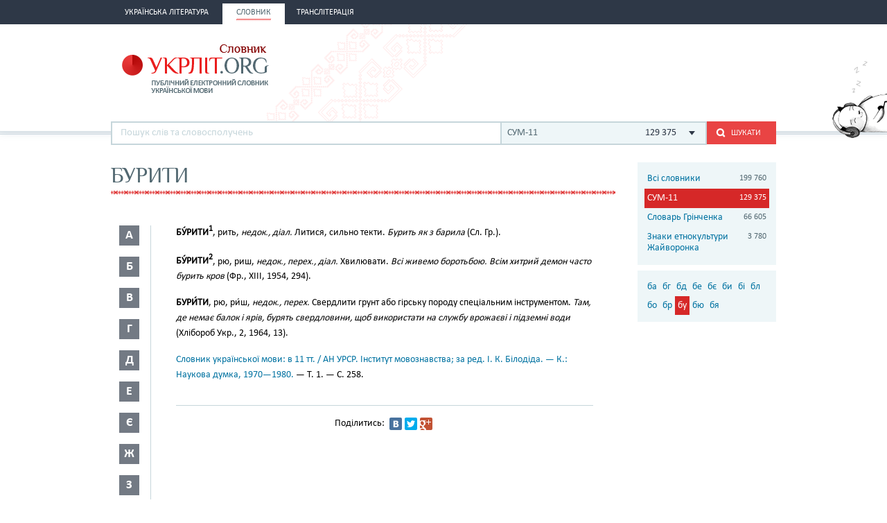

--- FILE ---
content_type: text/html; charset=utf-8
request_url: https://www.google.com/recaptcha/api2/aframe
body_size: 268
content:
<!DOCTYPE HTML><html><head><meta http-equiv="content-type" content="text/html; charset=UTF-8"></head><body><script nonce="jYmjoG3qMj7p5cMvGldxRg">/** Anti-fraud and anti-abuse applications only. See google.com/recaptcha */ try{var clients={'sodar':'https://pagead2.googlesyndication.com/pagead/sodar?'};window.addEventListener("message",function(a){try{if(a.source===window.parent){var b=JSON.parse(a.data);var c=clients[b['id']];if(c){var d=document.createElement('img');d.src=c+b['params']+'&rc='+(localStorage.getItem("rc::a")?sessionStorage.getItem("rc::b"):"");window.document.body.appendChild(d);sessionStorage.setItem("rc::e",parseInt(sessionStorage.getItem("rc::e")||0)+1);localStorage.setItem("rc::h",'1769441817933');}}}catch(b){}});window.parent.postMessage("_grecaptcha_ready", "*");}catch(b){}</script></body></html>